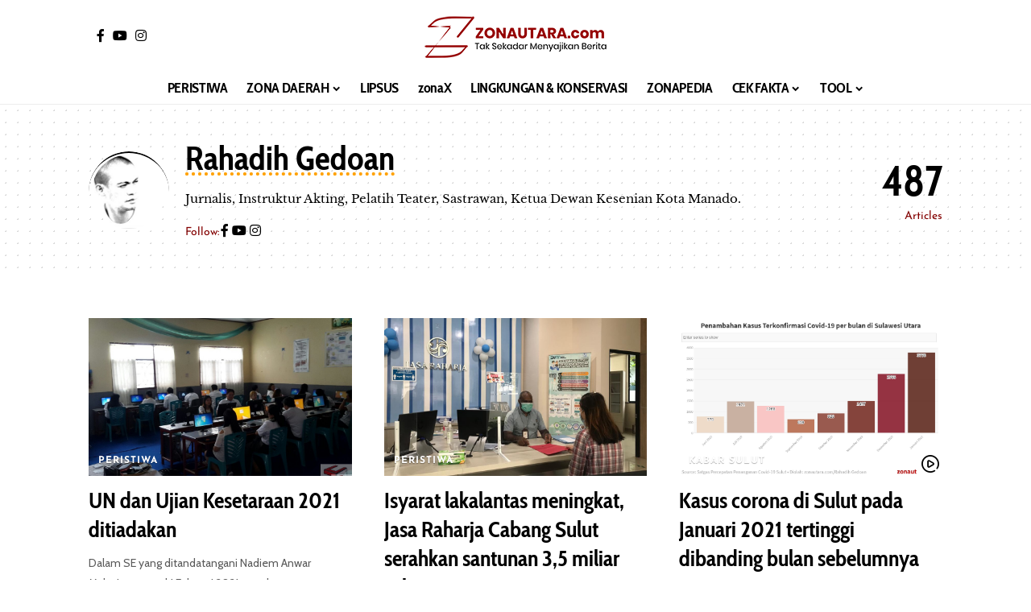

--- FILE ---
content_type: text/html; charset=utf-8
request_url: https://www.google.com/recaptcha/api2/aframe
body_size: 152
content:
<!DOCTYPE HTML><html><head><meta http-equiv="content-type" content="text/html; charset=UTF-8"></head><body><script nonce="RMH6pm3j8EwIoGfJe7-aSg">/** Anti-fraud and anti-abuse applications only. See google.com/recaptcha */ try{var clients={'sodar':'https://pagead2.googlesyndication.com/pagead/sodar?'};window.addEventListener("message",function(a){try{if(a.source===window.parent){var b=JSON.parse(a.data);var c=clients[b['id']];if(c){var d=document.createElement('img');d.src=c+b['params']+'&rc='+(localStorage.getItem("rc::a")?sessionStorage.getItem("rc::b"):"");window.document.body.appendChild(d);sessionStorage.setItem("rc::e",parseInt(sessionStorage.getItem("rc::e")||0)+1);localStorage.setItem("rc::h",'1769051033340');}}}catch(b){}});window.parent.postMessage("_grecaptcha_ready", "*");}catch(b){}</script></body></html>

--- FILE ---
content_type: text/css
request_url: https://zonautara.com/wp-content/uploads/elementor/css/post-2828.css?ver=1768618729
body_size: 945
content:
.elementor-2828 .elementor-element.elementor-element-1f73d1f > .elementor-container{max-width:1200px;}.elementor-2828 .elementor-element.elementor-element-1f73d1f .elementor-column-gap-custom .elementor-column > .elementor-element-populated{padding:20px;}.elementor-2828 .elementor-element.elementor-element-1f73d1f{border-style:solid;border-width:1px 0px 0px 0px;border-color:#6E6E6E;transition:background 0.3s, border 0.3s, border-radius 0.3s, box-shadow 0.3s;margin-top:30px;margin-bottom:0px;padding:15px 0px 15px 0px;}.elementor-2828 .elementor-element.elementor-element-1f73d1f > .elementor-background-overlay{transition:background 0.3s, border-radius 0.3s, opacity 0.3s;}.elementor-bc-flex-widget .elementor-2828 .elementor-element.elementor-element-4248c80.elementor-column .elementor-widget-wrap{align-items:flex-start;}.elementor-2828 .elementor-element.elementor-element-4248c80.elementor-column.elementor-element[data-element_type="column"] > .elementor-widget-wrap.elementor-element-populated{align-content:flex-start;align-items:flex-start;}.elementor-2828 .elementor-element.elementor-element-4248c80.elementor-column > .elementor-widget-wrap{justify-content:flex-start;}.elementor-2828 .elementor-element.elementor-element-4248c80 > .elementor-widget-wrap > .elementor-widget:not(.elementor-widget__width-auto):not(.elementor-widget__width-initial):not(:last-child):not(.elementor-absolute){margin-block-end:20px;}.elementor-2828 .elementor-element.elementor-element-664a20d{text-align:start;}.elementor-2828 .elementor-element.elementor-element-664a20d img{width:78px;}.elementor-2828 .elementor-element.elementor-element-75ef736{width:auto;max-width:auto;font-size:13px;font-weight:700;line-height:34px;color:#000000;}[data-theme="dark"] .elementor-2828 .elementor-element.elementor-element-75ef736{color:#ffffff;}.elementor-2828 .elementor-element.elementor-element-1c0f03d{width:auto;max-width:auto;}.elementor-2828 .elementor-element.elementor-element-1c0f03d > .elementor-widget-container{background-color:#FFFFFF;margin:0px 0px 0px 0px;border-style:none;}[data-theme="dark"] .elementor-2828 .elementor-element.elementor-element-1c0f03d > .elementor-widget-container{background-color:#FFFFFF;}.elementor-2828 .elementor-element.elementor-element-1c0f03d.bdt-background-overlay-yes > .elementor-widget-container:before{transition:background 0.3s;}.elementor-2828 .elementor-element.elementor-element-1c0f03d .header-social-list i{font-size:20px;}.elementor-2828 .elementor-element.elementor-element-1c0f03d .header-social-list{text-align:left;}[data-theme="dark"] .elementor-2828 .elementor-element.elementor-element-1c0f03d .header-social-list{color:#FFF;}.elementor-2828 .elementor-element.elementor-element-b27293e > .elementor-widget-container{padding:10px 0px 0px 0px;}.elementor-2828 .elementor-element.elementor-element-b27293e .elementor-image-box-wrapper{text-align:start;}.elementor-2828 .elementor-element.elementor-element-b27293e.elementor-position-right .elementor-image-box-img{margin-left:15px;}.elementor-2828 .elementor-element.elementor-element-b27293e.elementor-position-left .elementor-image-box-img{margin-right:15px;}.elementor-2828 .elementor-element.elementor-element-b27293e.elementor-position-top .elementor-image-box-img{margin-bottom:15px;}.elementor-2828 .elementor-element.elementor-element-b27293e .elementor-image-box-title{margin-bottom:10px;font-size:14px;line-height:20px;color:#000000;}.elementor-2828 .elementor-element.elementor-element-b27293e .elementor-image-box-wrapper .elementor-image-box-img{width:100%;}.elementor-2828 .elementor-element.elementor-element-b27293e .elementor-image-box-img img{border-style:none;transition-duration:0.3s;}[data-theme="dark"] .elementor-2828 .elementor-element.elementor-element-b27293e .elementor-image-box-title{color:#ffffff;}[data-theme="dark"] .elementor-2828 .elementor-element.elementor-element-b27293e .elementor-image-box-description{color:#eeeeee;}.elementor-2828 .elementor-element.elementor-element-550c6a1 > .elementor-widget-container{margin:0px 0px 0px 0px;padding:0px 0px 0px 0px;}.elementor-2828 .elementor-element.elementor-element-550c6a1 .elementor-image-box-wrapper{text-align:start;}.elementor-2828 .elementor-element.elementor-element-550c6a1.elementor-position-right .elementor-image-box-img{margin-left:9px;}.elementor-2828 .elementor-element.elementor-element-550c6a1.elementor-position-left .elementor-image-box-img{margin-right:9px;}.elementor-2828 .elementor-element.elementor-element-550c6a1.elementor-position-top .elementor-image-box-img{margin-bottom:9px;}.elementor-2828 .elementor-element.elementor-element-550c6a1 .elementor-image-box-title{margin-bottom:10px;font-size:14px;color:#000000;}.elementor-2828 .elementor-element.elementor-element-550c6a1 .elementor-image-box-wrapper .elementor-image-box-img{width:100%;}.elementor-2828 .elementor-element.elementor-element-550c6a1 .elementor-image-box-img img{border-style:none;transition-duration:0.3s;}.elementor-2828 .elementor-element.elementor-element-550c6a1 .elementor-image-box-description{font-family:"Arial", Sans-serif;font-size:12px;line-height:15px;letter-spacing:0.1px;color:#FF0000;}[data-theme="dark"] .elementor-2828 .elementor-element.elementor-element-550c6a1 .elementor-image-box-title{color:#ffffff;}[data-theme="dark"] .elementor-2828 .elementor-element.elementor-element-550c6a1 .elementor-image-box-description{color:#eeeeee;}.elementor-2828 .elementor-element.elementor-element-c9d5597 > .elementor-widget-container{margin:0px 0px 0px 0px;}.elementor-2828 .elementor-element.elementor-element-c9d5597{text-align:start;}.elementor-2828 .elementor-element.elementor-element-c9d5597 .elementor-heading-title{font-family:"Arial", Sans-serif;font-size:14px;line-height:18px;color:#000000;}[data-theme="dark"] .elementor-2828 .elementor-element.elementor-element-c9d5597 .elementor-heading-title{color:#ffffff;}.elementor-2828 .elementor-element.elementor-element-df7631a > .elementor-element-populated{margin:0px 0px 0px 25px;--e-column-margin-right:0px;--e-column-margin-left:25px;padding:0px 0px 0px 0px;}.elementor-2828 .elementor-element.elementor-element-4ce457b{text-align:start;font-family:"Cabin Condensed", Sans-serif;font-size:16px;text-transform:uppercase;line-height:26px;color:#000000;}[data-theme="dark"] .elementor-2828 .elementor-element.elementor-element-4ce457b{color:#ffffff;}.elementor-2828 .elementor-element.elementor-element-17d4f10{text-align:start;font-family:"Cabin Condensed", Sans-serif;font-size:16px;text-transform:uppercase;line-height:26px;color:#FFFFFF;}[data-theme="dark"] .elementor-2828 .elementor-element.elementor-element-17d4f10{color:#ffffff;}.elementor-bc-flex-widget .elementor-2828 .elementor-element.elementor-element-0ad7d56.elementor-column .elementor-widget-wrap{align-items:flex-start;}.elementor-2828 .elementor-element.elementor-element-0ad7d56.elementor-column.elementor-element[data-element_type="column"] > .elementor-widget-wrap.elementor-element-populated{align-content:flex-start;align-items:flex-start;}.elementor-2828 .elementor-element.elementor-element-0ad7d56.elementor-column > .elementor-widget-wrap{justify-content:center;}.elementor-2828 .elementor-element.elementor-element-5197768 .heading-title{--heading-color:#000000;}.elementor-2828 .elementor-element.elementor-element-eedd47a{text-align:start;font-family:"Cabin Condensed", Sans-serif;font-size:17px;line-height:22px;color:#000000;}[data-theme="dark"] .elementor-2828 .elementor-element.elementor-element-eedd47a{color:#ffffff;}.elementor-2828 .elementor-element.elementor-element-bc83857 .heading-title{--heading-color:#000000;}.elementor-2828 .elementor-element.elementor-element-e8a2790{text-align:start;font-family:"Cabin Condensed", Sans-serif;font-size:16px;text-transform:uppercase;line-height:26px;color:#FFFFFF;}[data-theme="dark"] .elementor-2828 .elementor-element.elementor-element-e8a2790{color:#ffffff;}.elementor-2828 .elementor-element.elementor-element-e08b22a > .elementor-widget-container{background-color:#000000;}.elementor-2828 .elementor-element.elementor-element-e08b22a.bdt-background-overlay-yes > .elementor-widget-container:before{transition:background 0.3s;}.elementor-2828 .elementor-element.elementor-element-e08b22a .bdt-navbar-container{justify-content:center;}.elementor-2828 .elementor-element.elementor-element-e08b22a .bdt-navbar-nav > li > a{min-height:32px;font-size:12px;font-weight:600;}.elementor-2828 .elementor-element.elementor-element-e08b22a .bdt-navbar-nav > li:hover > a:before{background-color:#FF0000;}.elementor-2828 .elementor-element.elementor-element-e08b22a .bdt-navbar-nav > li:hover > a:after{background-color:#FF0000;}.elementor-2828 .elementor-element.elementor-element-e08b22a .bdt-navbar-nav > li > a:hover{color:#5B5B5B;}.elementor-2828 .elementor-element.elementor-element-9453d8e > .elementor-widget-container{background-color:#3D3C3C;}.elementor-2828 .elementor-element.elementor-element-9453d8e.bdt-background-overlay-yes > .elementor-widget-container:before{transition:background 0.3s;}.elementor-2828 .elementor-element.elementor-element-9453d8e .main-menu > li > a{font-family:"Arial", Sans-serif;font-weight:500;}.elementor-2828 .elementor-element.elementor-element-9453d8e{--nav-height:19px;--menu-item-spacing:10px;--nav-color:#FFFFFF;--nav-color-10:#FFFFFF1a;}.elementor-2828 .elementor-element.elementor-element-9453d8e .main-menu-wrap{justify-content:center;}.elementor-2828 .elementor-element.elementor-element-6a3a187{font-size:10px;}[data-theme="dark"] .elementor-2828 .elementor-element.elementor-element-6a3a187{color:#ffffff;}.elementor-widget .tippy-tooltip .tippy-content{text-align:center;}@media(max-width:1024px) and (min-width:768px){.elementor-2828 .elementor-element.elementor-element-4248c80{width:50%;}}@media(max-width:1024px){.elementor-2828 .elementor-element.elementor-element-1f73d1f{padding:20px 0px 20px 0px;}}@media(max-width:767px){.elementor-2828 .elementor-element.elementor-element-1f73d1f{padding:5px 5px 5px 5px;}.elementor-2828 .elementor-element.elementor-element-b27293e .elementor-image-box-img{margin-bottom:15px;}.elementor-2828 .elementor-element.elementor-element-550c6a1 .elementor-image-box-img{margin-bottom:13px;}.elementor-2828 .elementor-element.elementor-element-550c6a1.elementor-position-right .elementor-image-box-img{margin-left:13px;}.elementor-2828 .elementor-element.elementor-element-550c6a1.elementor-position-left .elementor-image-box-img{margin-right:13px;}.elementor-2828 .elementor-element.elementor-element-550c6a1.elementor-position-top .elementor-image-box-img{margin-bottom:13px;}.elementor-2828 .elementor-element.elementor-element-550c6a1 .elementor-image-box-title{margin-bottom:7px;line-height:2.3em;}.elementor-2828 .elementor-element.elementor-element-df7631a{width:50%;}.elementor-2828 .elementor-element.elementor-element-2845d7c{width:50%;}.elementor-2828 .elementor-element.elementor-element-0ad7d56{width:50%;}.elementor-2828 .elementor-element.elementor-element-eedd47a{width:var( --container-widget-width, 139.6px );max-width:139.6px;--container-widget-width:139.6px;--container-widget-flex-grow:0;font-size:10px;line-height:1.5em;}.elementor-2828 .elementor-element.elementor-element-bee27d7{width:50%;}.elementor-2828 .elementor-element.elementor-element-e8a2790{font-size:12px;line-height:1.6em;}.elementor-2828 .elementor-element.elementor-element-e08b22a{width:var( --container-widget-width, 344px );max-width:344px;--container-widget-width:344px;--container-widget-flex-grow:0;}.elementor-2828 .elementor-element.elementor-element-e08b22a .bdt-navbar-container{justify-content:center;}.elementor-2828 .elementor-element.elementor-element-e08b22a .bdt-navbar-nav > li > a{min-height:50px;}.elementor-2828 .elementor-element.elementor-element-9453d8e > .elementor-widget-container{padding:5px 0px 0px 0px;}.elementor-2828 .elementor-element.elementor-element-9453d8e .main-menu > li > a{font-size:10px;line-height:0.1em;letter-spacing:0.4px;}}

--- FILE ---
content_type: application/x-javascript
request_url: https://zonautara.com/wp-content/plugins/the-plus-addons-for-elementor-page-builder/includes/user-experience/update-popup/tp-update-plugin-popup.js?ver=6.4.61769051026
body_size: 239
content:
// let params = new URLSearchParams(window.location.href),
//     checkparams = params.get('tpae_user_review');

// if( checkparams ) {
    document.addEventListener("DOMContentLoaded", function () {

        var reviewContentCon = document.querySelector('.tpae-update-popup-container');

        const updateReviewContent = () => {
            let review_container = `<div id="tp-update-popup" class="tp-update-popup">
                                        <div class="tp-update-popup-inner">
                                            <i class="theplus-i-cross"></i>
                                            <div class="tp-popup-header">
                                                <h2>What’s New in This Update?</h2>
                                            </div>
                                            <div class="tp-popup-body" style="height:100%;position:relative;">
                                                <iframe width="100%" height="100%"
                                                    src="https://www.youtube.com/embed/W2s-ZAvwuYc?autoplay=1&mute=1&rel=0&showinfo=0"
                                                    title="YouTube video" frameborder="0" allowfullscreen>
                                                </iframe>
                                            </div>
                                        </div>
                                    </div>`;
            reviewContentCon.innerHTML = review_container;
        };

        jQuery(document).on('click', '.toplevel_page_theplus_welcome_page .tpae-update-popup-container .tp-update-popup-inner .theplus-i-cross', function(e) {
            e.preventDefault();
            
            var VideoPopup = jQuery('.tpae-update-popup-container');
            
            VideoPopup.find('iframe').remove();
            VideoPopup.hide();

            var menuItem = document.querySelector('#toplevel_page_theplus_welcome_page');
            if (menuItem) {
                menuItem.classList.remove('tpae-admin-notice-active');
            }

            jQuery.ajax({
                url: ajaxurl,
                type: 'POST',
                data: {
                    action: 'tpae_update_popup_dismiss',
                    security: tpaeUpdatePopup.nonce,
                    type: 'tpae_update_popup_close',
                },
                success: function(response) {
                    VideoPopup.hide();

                    var menuItem = document.querySelector('#toplevel_page_theplus_welcome_page');
					if (menuItem) {
						menuItem.classList.remove('tpae-admin-notice-active');
					}
                }
            });
        });

        const hash = window.location.href;

        if( hash.includes('theplus_welcome_page') ) {
            updateReviewContent();
        }

    });
// }